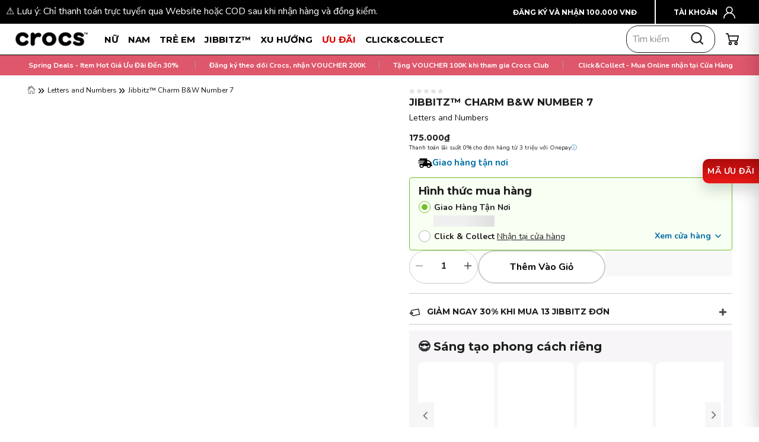

--- FILE ---
content_type: text/css
request_url: https://www.crocs.com.vn/cdn/shop/t/13/assets/product-page.css?v=116596382303470067771764132888
body_size: 2327
content:
.db{display:block}.mt-15{margin-top:15px!important}.mr-15{margin-right:15px!important}.mb-15{margin-bottom:15px!important;display:none}.ml-15{margin-left:15px!important}.smallest{font-size:.75em!important}.small-line-height{line-height:18px!important}.larger{font-size:1.125em}.bold,.text-bold{font-weight:600!important}.text-gray-dark{color:#444!important}.grid-product__content{min-width:initial;min-height:initial;background:#fff}.product-block.product-block--header,.product-has-sale .product-block--price{margin-bottom:0}.product-has-sale .product-block--price span{margin-right:7px;font-size:12px}.product-single__meta .product-block.product-block--price span{font-size:14px}.product-no-sale .product-block--price span{font-size:12px}.pbc-accordion .pbc-accordion-heading .pbc-title{font-size:18px;line-height:23px;font-weight:700;font-family:var(--typeHeaderPrimary),sans-serif}.pbc-accordion .pbc-accordion-content strong{font-size:14px;line-height:21px}.ProductGroupThumbnailImage.swatch-element.color label,.variant-input-wrap label{background-size:contain;border-radius:3px;border-color:#f2f2f2}.product-single__meta .variant-input-wrap input[type=radio]:checked+label{background:#222;color:#fff;border-color:#222;box-shadow:0 0 0 2px #222}.product-single__meta .payment-buttons .shopify-button-custom button{background:#006da4;border:2px solid #006da4;color:#fff}.product-single__meta .payment-buttons .add-to-cart{border-color:#006da4;border-width:2px;background:#fff;color:#006da4;font-size:19px;text-transform:uppercase}.product-single__meta .payment-buttons.preorder>.add-to-cart.preorder-background{border-color:#71c029;color:#71c029;background-color:#fff!important}.product-single__meta .payment-buttons.preorder .shopify-button-custom button{background:#71c029;border-color:#71c029;color:#fff}.pbc-accordion .pbc-accordion-content p,.pbc-accordion .pbc-accordion-content li{font-size:14px;line-height:21px}.product-block-custom .collapsible-content .collapsible-content__inner{padding-top:20px;border-top:1px solid #ccc}.product-block-custom .banner-block{order:0}.product-block-custom>div{order:3}.product-block-custom .description-block{order:2}.product-block-custom .description-block h2,.product-block-custom .collapsible-content__inner h2{font-family:var(--typeHeaderPrimary),var(--typeHeaderFallback)!important;font-size:14px;font-weight:600;line-height:21px;margin-top:0;margin-bottom:10px}.product-block-custom .description-block p,.product-block-custom .description-block li,.product-block-custom .collapsible-content__inner p,.product-block-custom .collapsible-content__inner li{font-family:var(--typeBasePrimary);font-size:14px;line-height:21px}.product-block-custom.mobile{display:none!important}@media (max-width: 767px){.template-product .product-single__meta .breadcrumb a{margin-top:2px;display:block}.product-block-custom.desktop{display:none!important}.product-block-custom.mobile{display:flex!important}.for-mobile-display{display:flex;flex-direction:column}.make-order-two{order:2}}.pbc-tab-widget{margin-top:30px}.product-block .product__policies{font-size:12px;font-weight:400;font-family:var(--typeBasePrimary),sans-serif}@media (max-width: 768px){.bread-crumbs-box>.breadcrumb{max-width:100%}.template-product .breadcrumb{margin-bottom:0!important}.bread-crumb-box.nav-desktop{display:none}.product-single__meta .payment-buttons .add-to-cart{font-size:14px;padding:10px 5px}#point-show-button:not(.show-buton)~#button-box .payment-buttons{position:fixed;display:flex!important;bottom:0;width:100vw;left:0;margin-bottom:0;z-index:10;height:auto}#button-box .product-block{margin-bottom:0}#point-show-button.show-buton~#button-box{position:relative}#point-show-button.show-buton~#button-box .product-block{margin-bottom:10px}}.template-product .bread-crumb-box>.breadcrumb a,.template-product .bread-crumb-box>.breadcrumb,.template-product .bread-crumb-box>.breadcrumb span:last-of-type{font-size:12px!important}.bread-crumb-box>.breadcrumb .breadcrumb__divider{line-height:16px}.template-product .bread-crumb-box>.breadcrumb a svg{width:16px;height:16px;transform:translateY(-2px)}.ProductGroupThumbnailImage.swatch-element.color .color-swatch{box-shadow:0 0 0 1px #e8e8e8;border:none}.variant-input-wrap .variant-input .variant__button-label{box-shadow:0 0 0 1px #b7b7b7}.payment-buttons{display:flex;align-items:center;height:100%}.payment-buttons>div,.payment-buttons>button{width:50%;max-width:50%}.payment-buttons .shopify-payment-button{margin:0}.ProductGroupThumbnailImage.swatch-element.color label{height:40px;background-size:80%;width:100%;margin:0}.template-product .breadcrumb{margin-bottom:15px}.template-product .breadcrumb a,.template-product .breadcrumb span{font-size:14px!important;color:#111}.payment-buttons .shopify-payment-button button{height:100%;background:#71c029;padding:13px 20px;font-size:18px;font-weight:700;text-transform:initial;font-family:var(--typeHeaderPrimary),Arial,sans-serif}.template-product{overflow:initial}@media (min-width: 768px){#product-info-group{height:fit-content}.template-product .page-content--product .page-width>.grid{display:flex}.template-product .page-content--product .grid #product-info-group{position:sticky;top:0;transition:transform .3s ease}.template-product .page-content--product .grid #product-info-group.product-single__sticky{top:80px}}#ProductGroupThumbnails{display:flex;flex-direction:column}#ProductGroupThumbnails .product-no-sale .product-block--price{display:none}#ProductGroupThumbnails .product-no-sale .product-block--price span~span{display:none}#ProductGroupThumbnails .product-has-sale{order:2}#ProductGroupThumbnails .product-has-sale.has-product+.product-no-sale.has-product-custom .product-block--price{display:block}.template-product .page-content--product .grid .product-single__sticky>div{width:100%}.product-single__meta .product-block .metafield-rich_text_field ul{list-style:initial;font-weight:400;padding-left:20px;text-rendering:initial;font-family:var(--typeBasePrimary),sans-serif}.grid-product__title{font-weight:700}.grid-product__meta{padding:10px;text-align:left}.grid-product__price{font-weight:400;font-size:14px}.product-badges{border-left:none;margin-top:50px;margin-bottom:20px}.rte .product-badges .widget-item,.product-badges .widget-item{display:flex!important;align-items:center}.widget-title-image{padding-left:0}.main-content .section-header .section-header__title{font-size:1.25em!important;line-height:1.25!important;font-family:var(--typeHeaderPrimary),Arial,sans-serif!important}.add-to-cart{text-transform:initial;font-family:var(--typeHeaderPrimary),Arial,sans-serif;font-size:18px}button.size-guide{font-size:.875em}.product-single__title{margin-bottom:10px;text-transform:uppercase}.product-details{margin-top:30px}.product-details__des ul{list-style:disc;margin:10px 0 10px 40px;font-size:14px}.fit-scale-root{margin:20px 0}.fit-scale-root .fit-scale-title{margin-bottom:10px;font-family:var(--typeHeaderPrimary),Arial,sans-serif!important}.fit-scale-scale-root{display:flex;align-items:center}.fit-scale-scale-root .fit-scale-min-text{font-size:13px;margin-right:12px;color:#444}.afterpay-paragraph{font-size:12px!important}.fit-scale-scale-root .fit-scale{flex:1 1 150%;position:relative}.fit-scale-scale-root .fit-scale .fit-scale-dots{display:flex;justify-content:space-between;align-items:center}.fit-scale-scale-root .fit-scale .fit-scale-line{height:3px;width:99%;background-color:#ccc;position:absolute;top:40%;z-index:0}.fit-scale-scale-root .fit-scale-max-text{font-size:13px;margin-left:12px;color:#444}.fit-scale-scale-root .fit-scale .fit-scale-dots .fit-scale-dot{border-radius:50%;width:10px;height:10px;z-index:1;background-color:#ccc}.fit-scale-scale-root .fit-scale .fit-scale-dots .fit-scale-dot.fit-scale-active{background-color:#444}.ajaxloaderbox{display:none;z-index:30000;position:fixed;top:50%;left:50%;height:42px;border:1px solid #999;opacity:.9;background:#fff url(https://cdn.shopify.com/s/files/1/0599/9172/0117/files/loading.gif?v=1635685683) no-repeat 8px center;margin-top:-16px;margin-left:-58px;border-bottom:3px solid #999;padding-top:11px;padding-left:47px;padding-right:15px}.stretched-link{height:100%;background:#fff;display:inline-flex;justify-content:center;align-items:center;text-decoration:underline;text-align:center;font-weight:700;padding:5px}.page-content--product .personalize .section-header .section-header__title{margin-top:0;margin-bottom:.625em;font-weight:600}.page-content--product .section-header,.personalize .grid__item{margin-bottom:0}.personalize .grid__item{padding-left:5px;margin-bottom:5px}.personalize .grid__item.stretched-wrap{padding-left:0;width:100%;text-align:center}.personalize .grid__item.stretched-wrap .stretched-link{background:transparent}.personalize .grid{margin-left:-5px}.personalize .grid-product__title{display:none}.personalize .grid-product__price{font-size:14px;display:flex;align-items:center}.personalize .grid-product__content{padding:5px;position:relative}.personalize .grid-product__info{display:flex;justify-content:space-between;align-items:center;flex-wrap:wrap}button.grid-product__quick-add{padding:0;line-height:0}button.grid-product__quick-add:after{position:absolute;top:0;right:0;bottom:0;left:0;z-index:1;content:"";box-sizing:border-box}.page-content--product .flickity-button{display:inline-flex;justify-content:center;align-items:center;background-color:#fbfbfbbf;height:55px;width:24.5px;border-radius:0}.page-content--product .flickity-next{right:0}.page-content--product .flickity-previous{left:5px}.page-content--product .flickity-button-icon{left:initial;top:initial;width:13px;height:auto}.product-single__badge{display:flex;align-items:center;margin-bottom:10px}.product-snipe-left{padding:4px 20px;font-size:14px;height:25px;display:flex;align-items:center}.product-snipe-right{height:25px;position:relative}.product-snipe-top{height:0;width:0;position:absolute;top:0;border-left:12px solid #444;border-right:12px solid transparent;border-bottom:12px solid transparent;border-top:12px solid #444}.product-snipe-bottom{height:0;width:0;position:absolute;bottom:0;border-left:12px solid #444;border-right:12px solid transparent;border-bottom:12px solid #444;border-top:12px solid transparent}.size-guide{margin-bottom:1.2em}.page-content--product .spr-icon{min-height:10px;font-size:10px!important}span.spr-badge-caption{font-size:.75rem;margin-left:5px}.page-content--product .spr-badge{display:flex;align-items:center}button.btn.swym-button.swym-add-to-wishlist.swym-inject.swym-has-fave-count.swym-iconbtnlink.swym-heart.swym-loaded:after{width:initial}.product-block .selector-wrapper label{margin-bottom:5px}@media (min-width: 768px){.product-block .variant-wrapper.js{padding-top:5px;margin-top:0;margin-bottom:5px}.template-product .product-block--header .breadcrumb{line-height:14px}}.product-block .variant-wrapper.js{padding-top:5px;border-top:1px solid #ccc}@media only screen and (max-width: 768px){.page-content--product .product-single__title{line-height:19px}.template-product .bread-crumb-box .breadcrumb a,.template-product .bread-crumb-box .breadcrumb span,.template-product .bread-crumb-box>.breadcrumb a,.template-product .bread-crumb-box>.breadcrumb,.template-product .bread-crumb-box>.breadcrumb span:last-of-type{font-size:10px!important;line-height:10px}.template-product .product-block--header .breadcrumb{line-height:10px;margin-bottom:10px!important}.template-product .bread-crumb-box>.breadcrumb a.home{display:inline-block;height:12px}.bread-crumb-box>.breadcrumb .breadcrumb__divider{line-height:10px;height:10px;display:inline-block}.template-product div#Avada-SC-button{left:auto!important;right:0}.rte .product-badge .widget-item{border:0!important;width:100%}.rte .product-badge .widget-item:after{display:none}.main-product .grid-overflow-wrapper .grid__item:first-child{margin-left:0}.variant-wrapper.js+.variant-wrapper.js{border-top:1px solid #ccc;padding-top:15px;margin-top:10px}.personalize{margin-left:-17px;margin-right:-17px}}@media (min-width: 448px) and (max-width: 767px){.ProductGroupThumbnailImage.swatch-element.color label{background-size:36%}}@media only screen and (min-width: 769px){.stretched-wrap{height:100%}.grid-product__price{margin-top:0;margin-bottom:0}.product-badges{border-left:1px solid #ccc;margin-top:0;padding-left:30px}.product-badge{margin-bottom:20px}.fit-scale-scale-root{width:225px}.variant-wrapper.js{border-top:1px solid #ccc;padding-top:15px;margin-top:10px}}#ProductGroupThumbnails .product-has-sale{display:flex;flex-direction:column}#ProductGroupThumbnails .product-has-sale .sale-tag-50{order:50}#ProductGroupThumbnails .product-has-sale .sale-tag-30{order:30}#ProductGroupThumbnails .product-has-sale .sale-tag-20{order:20}.product-snipe .swym-wishlist-button-bar{position:absolute;z-index:9;top:0;right:0;margin:0}.product-snipe button.btn.swym-button:hover{background-color:transparent!important}.product-snipe button.btn.swym-button.swym-add-to-wishlist.swym-inject.swym-has-fave-count.swym-iconbtnlink.swym-heart.swym-loaded:before{content:"";background:url(https://cdn.shopify.com/s/files/1/0599/9172/0117/files/iconmonstr-heart-thin.svg?v=1636280795);display:inline-block;background-size:cover;width:20px;height:20px}.product-snipe .swym-wishlist-cta,.product__photos .swym-fave-count{display:none!important}.preorder-background{background-color:#82c342!important}.product-review-star-container,.aio-review-ratings{width:100%!important}.product-review-star-container-tap .star-container{right:20px;left:auto;position:absolute}.make-order-two .collapsible-content__inner.collapsible-content__inner--faq.rte{padding:0 10px!important}@media (max-width: 450px){ul.egg_store_nav li a{font-size:14px!important}}.variant-wrapper fieldset,.product-thumbnails-container{row-gap:5px;display:grid;grid-template-columns:repeat(4,minmax(0px,1fr));column-gap:10px;max-width:100%}.variant-wrapper fieldset .variant-input label,.product-thumbnails-container .ProductGroupThumbnailImage{width:100%;min-width:100%;margin:0}@media (min-width: 768px){.variant-wrapper fieldset,.product-thumbnails-container{grid-template-columns:repeat(5,minmax(0px,1fr))}}@media (min-width: 1068px){.variant-wrapper fieldset,.product-thumbnails-container{grid-template-columns:repeat(6,minmax(0px,1fr))}}
/*# sourceMappingURL=/cdn/shop/t/13/assets/product-page.css.map?v=116596382303470067771764132888 */


--- FILE ---
content_type: text/css
request_url: https://cdn.shopify.com/extensions/019ac920-6120-7852-a78a-ce83a995790e/crcvn-c-c-uat-302/assets/click-and-collect-modal.css
body_size: 1624
content:
.cc_modal-error {
  font-size: 16px;
  font-weight: 500;
  color: #555555;
  line-height: 16px;
  letter-spacing: -0.05em;
  flex-direction: column;
  align-items: center;
  gap: 20px;
  margin-bottom: 40px;
  text-align: center;
}

.cc_modal-error {
  display: none !important;
}

.cc__modal-error--show .cc_modal-error {
  display: flex !important;
}

.cc__modal-error--show .cc_modal-filter,
.cc__modal-error--show .cc_modal-list,
.cc__modal-error--show .cc__modal-footer {
  display: none !important;
}

.cc__modal-error--show .cc__modal-container,
.cc__modal--loading .cc__modal-container {
  padding-bottom: 0 !important;
}

.cc__modal {
  position: fixed;
  top: 0;
  left: 0;
  right: 0;
  bottom: 0;
  z-index: 999;
  display: flex;
  justify-content: center;
  align-items: center;
  transition: 0.25s all;
}

.cc__modal:not(.cc__modal--show) {
  opacity: 0;
  pointer-events: none;
}

.cc__modal-container {
  background: #fff;
  max-width: 564px;
  width: 100%;
  border: 1px solid #cccccc;
  border-radius: 8px;
  position: relative;
  padding: 32px;
  padding-bottom: 0;
  overflow: hidden;
  position: relative;
  padding-bottom: 89px;
}

.cc__modal-overlay {
  position: absolute !important;
  inset: 0;
  background: #00000066;
  display: block !important;
  z-index: -1;
}

.cc__modal-close-top {
  background: transparent;
  border: 1px solid #e6e6e6;
  border-radius: 50%;
  width: 40px;
  height: 40px;
  padding: 0;
  padding-top: 3px;
  position: absolute;
  top: 12px;
  right: 12px;
  cursor: pointer;
}

.cc__modal-head {
  font-size: 24px;
  font-weight: 700;
  line-height: 18px;
  text-align: center;
  padding-bottom: 22px;
  border-bottom: 1px solid #cccccc;
  margin-bottom: 32px;
  color: #000;
}

.cc_modal-list {
  list-style: none;
  padding: 0;
  max-height: 50vh;
  overflow-y: auto;
  margin-bottom: 0;
  margin-right: -6px;
  padding-right: 6px;
}

.cc_modal-location {
  font-size: 14px;
  color: #9c9c9c;
  font-weight: 500;
  display: flex;
  justify-content: space-between;
  gap: 8px;
  line-height: 14px;
}

.cc_modal-badge {
  background: #70c028;
  color: #fff;
  border-radius: 4px;
  padding: 4px 12px;
}

.cc_modal-item {
  border: 1px solid #cccccc;
  border-radius: 8px;
  padding: 15px 19px;
  position: relative;
  margin-bottom: 16px;
  cursor: pointer;
  transition: 0.25s all;
}

.cc_modal-item.active,
.cc_modal-item:hover {
  border-color: #006da4;
}

.cc__modal-h3 {
  color: #006da4;
  font-size: 16px;
  font-weight: 700;
  line-height: 16px;
  margin: 10px 0 16px;
}

.cc_modal-item p {
  margin: 0;
  margin-top: 8px;
}

.cc_modal-item p.with-icon {
  padding-left: 1.5em;
  position: relative;
}

.cc_modal-item p.with-icon svg {
  width: 1em;
  height: 1em;
  position: absolute;
  left: 0;
  top: 2px;
}

.cc_modal-item a {
  font-family: Montserrat;
  font-size: 0.875em;
  font-weight: 600;
  line-height: 24px;
  color: #006da4;
  text-decoration: underline;
}

.cc__modal-checked {
  position: absolute;
  bottom: 4px;
  right: 19px;
  display: none;
}

.cc__modal.cc__modal--2025 .cc__modal-checked {
  bottom: 9px !important;
}

.cc_modal-item.active .cc__modal-checked {
  display: block;
}

.cc__modal:not(.cc__modal--loading) .cc__skeleton-loader {
  display: none;
}

.cc__modal.cc__modal--loading .cc_modal-filter,
.cc__modal.cc__modal--loading .cc_modal-list,
.cc__modal--loading .cc__modal-footer {
  display: none;
}

.cc_modal-filter {
  display: grid;
  grid-template-columns: 1fr 1fr;
  gap: 16px;
  margin-bottom: 23px;
}

.cc_modal-filter select {
  font-size: 16px;
  font-weight: 500;
  line-height: 16px;
  color: #434343;
  border: 1px solid #b2b2b2;
  border-radius: 4px;
  padding: 19px 11px;
  outline: none !important;
  box-shadow: none;
  -moz-appearance: none;
  -webkit-appearance: none;
  appearance: none;
}

.cc__modal .cc__skeleton-loader {
  height: 50vh;
}

.cc_modal-city {
  background: transparent;
  background-image: url('[data-uri]');
  background-repeat: no-repeat;
  background-position-x: 96%;
  background-position-y: 17px;
}

.cc_modal-district,
.cc_modal-district--style {
  background: transparent !important;
  background-image: url('[data-uri]') !important;
  background-repeat: no-repeat !important;
  background-position-x: 95% !important;
  background-position-y: 19px !important;
}

.cc__modal .cc__skeleton {
  background: linear-gradient(90deg, #f0f0f0 25%, #e0e0e0 50%, #f0f0f0 75%);
  background-size: 200% 100%;
  animation: shimmer 1.5s infinite;
  margin-bottom: 10px;
  color: transparent;
  display: block !important;
  height: 144px;
  border-radius: 8px;
}

.cc__skeleton--filter {
  height: 55px !important;
}

.cc__modal-footer {
  position: absolute;
  bottom: 0;
  left: 0;
  right: 0;
  display: grid;
  grid-template-columns: 1fr 1fr;
  padding: 16px 32px;
  background: white;
  gap: 16px;
  border-top: 1px solid #CCCCCC;
}

.cc__modal-footer button {
  border: 1.5px solid transparent !important;
  border-radius: 4px !important;
  background: transparent !important;
  padding: 10px 12px !important;
  font-size: 16px !important;
  font-weight: 600 !important;
  white-space: nowrap !important;
  flex: 1 1 0% !important;
  cursor: pointer !important;
  height: auto !important;
  box-shadow: none !important;
  transition: 0.25s all, text-indent 0s !important;
  outline: 0.5px solid transparent !important;
  overflow: hidden !important;
  width: 100%;
  line-height: 21px;
  font-family: var(--typeBasePrimary), var(--typeBaseFallback);
  text-transform: capitalize;
}

.cc__modal-footer button:hover {
  outline-color: #006da4 !important;
}

.cc__modal-footer button.cc__btn-secondary {
  color: #1E1E1E !important;
  border-color: #1E1E1E !important;
}

.cc__modal-footer button.cc__btn-primary {
  color: #fff !important;
  background: #006da4 !important;
}

.cc__modal-footer button.cc__btn-primary:disabled {
  border-color: #797979 !important;
  background-color: #797979 !important;
  cursor: no-drop !important;
  opacity: 0.3;
}

.cc__modal--2025 .cc_modal-badge {
  border-radius: 5px;
  background: #EAFFD6;
  color: #528317;
}

.cc__modal--2025 .cc_modal-badge.cc_modal-badge--only {
  background: #FFF5E1;
  color: #C03B49;
}

.cc__modal--2025 .cc__modal-un-checked {
  position: absolute;
  bottom: 9px;
  right: 18px;
}

.cc_modal-item.active .cc__modal-un-checked {
  display: none;
}

.cc__modal--2025 .cc__modal-footer button.cc__btn-primary {
  background: #70C028 !important;
  color: #000000 !important;
  border-radius: 50px !important;
  border: none !important;
}

.cc__modal--2025 .cc__modal-footer button.cc__btn-secondary {
  border-radius: 50px !important;
  border-color: #CCCCCC !important;
  color: #000000 !important;
}

body:has(.cc__modal--2025.cc__modal--show) {
  overflow: hidden;
}

.cc__modal.cc__modal--2025 .cc_modal-filter {
  position: relative;
  padding-bottom: 23px;
}

.cc__modal.cc__modal--2025 .cc_modal-filter:after {
  content: "";
  position: absolute;
  width: 103px;
  height: 3px;
  border-radius: 10px;
  background: #D9D9D9;
  bottom: 0;
  left: 50%;
  transform: translateX(-50%);
}

@media (max-width: 564px) {
  .cc_modal-filter {
    grid-template-columns: none;
    gap: 12px;
    margin-bottom: 16px;
  }

  .cc__modal-h3,
  .cc_modal-item p {
    font-size: 14px;
  }

  .cc_modal-location {
    align-items: center;
    flex-wrap: wrap;
  }

  .cc_modal-item {
    padding: 15px 12px;
  }

  .cc__modal-container {
    padding: 16px;
    /* margin: 17px; */
    padding-bottom: 85px;
  }

  .cc__modal.cc__modal--2025 .cc__modal-container {
    height: 100%;
    border-bottom-left-radius: 0;
    border-bottom-right-radius: 0;
  }

  .cc__modal-head {
    font-size: 22px;
    padding-bottom: 17px;
    margin-bottom: 17px;
  }

  .cc__modal-footer {
    padding: 16px 17px;
    gap: 8px;
  }

  .cc__modal-footer button {
    font-size: 14px !important;
    padding: 12px 12px !important;
  }

  .cc__modal-close-top {
    width: 30px;
    height: 30px;
  }

  .cc_modal-filter select {
    padding: 12px;
  }

  .cc_modal-city {
    background-position-y: 10px;
  }

  .cc_modal-district,
  .cc_modal-district--style {
    background-position-y: 12px !important;
  }

  .cc_modal-list {
    max-height: 34vh;
  }

  .cc__modal.cc__modal--2025 .cc_modal-list {
    max-height: calc(100% - 160px) !important;
  }

  .cc_modal-badge {
    padding: 4px;
  }

  .cc__modal.cc__modal--2025.cc__modal--show {
    padding-top: 100px;
  }
}


@media(min-width: 768px) {
  .cc__modal-footer button {
    padding: 16px 25px !important;
  }
}

@keyframes shimmer {
  0% {
    background-position: -200% 0;
  }

  100% {
    background-position: 200% 0;
  }
}

.cc__oos {
  border-radius: 8px;
  opacity: 1;
  background: #FFDEDE;
  font-weight: 500;
  font-size: 13.13px;
  line-height: 21px;
  display: flex;
  justify-content: center;
  align-items: center;
  gap: 10px;
  margin-top: -8px;
  margin-bottom: -8px;
  width: 100%;
  color: #232323;
  padding: 6px 12px;
}

.cc__sticky-cta .cc__oos {
  margin: 0 !important;
  position: absolute !important;
  border-radius: 0 !important;
  bottom: calc(100% + 1px) !important;
}

#click-and-collect-cart-update .cc__oos {
  width: auto;
  display: inline-flex;
  max-width: 800px;
  justify-content: flex-start;
}

--- FILE ---
content_type: text/css
request_url: https://www.crocs.com.vn/cdn/shop/t/13/assets/popular-collections.css?v=133416898490575714911753064665
body_size: -263
content:
.tile-wrap{max-width:480px;display:grid;gap:10px;grid-template-columns:1fr 1fr 1fr;margin:0}.mm-list .tile{max-width:182px;border-radius:8px;overflow:hidden}.featured-giftguide-megamenu img{width:300px;max-width:100%}.mm-list .text-box{position:absolute;bottom:0;background-color:#fffc;padding:0 8px;width:100%;text-align:center}.mm-list .text-box p{color:#000;font-size:12px;line-height:16px;font-weight:400;letter-spacing:.1px;white-space:nowrap;overflow:hidden;mask-image:linear-gradient(to right,#000 90%,#0000);-webkit-mask-image:linear-gradient(to right,rgba(0,0,0,1) 90%,rgba(0,0,0,0));margin-bottom:0}.mega-menu-slot-links .mm-list a:hover{text-decoration:underline}.mm-list .tile:hover,.mm-list .tile:focus-within{box-shadow:0 3px 10px #34364933}@media only screen and (max-width: 749px){.mobile-nav__item .popular_collections{padding:5px 20px}}@media only screen and (min-width: 750px){.mm-list .text-box p{margin-bottom:5px}}
/*# sourceMappingURL=/cdn/shop/t/13/assets/popular-collections.css.map?v=133416898490575714911753064665 */


--- FILE ---
content_type: text/css
request_url: https://cdn.shopify.com/extensions/019ac920-6120-7852-a78a-ce83a995790e/crcvn-c-c-uat-302/assets/click-and-collect.css
body_size: 1529
content:
click-and-collect {
  display: flex;
  flex-direction: column;
  gap: 32px;
  margin-bottom: 16px;
}

click-and-collect.cc--2025 {
  gap: 20px;
}

click-and-collect .w-nowrap {
  white-space: nowrap;
}

/* click-and-collect:not(.available) .cc__box,
click-and-collect:not(.available) .cc__quantity,
click-and-collect:not(.available) .shopify-payment-button {
  display: none !important;
} */

.add-to-cart[disabled]+.shopify-payment-button,
.add-to-cart[disabled]+.cc-payment-button {
  display: block !important;
}

click-and-collect .cc__box {
  background: #f8fff3;
  border: 1px solid #70c028;
  border-radius: 4px;
  padding: 10px 15px;
  display: flex;
  flex-direction: column;
}

click-and-collect.cc--2025 .cc__box {
  gap: 10px !important;
  margin-top: 15px !important;
}

click-and-collect .cc__title {
  font-size: 18px;
  font-weight: 700;
  line-height: 24px;
  margin: 0;
}

click-and-collect .cc__label {
  font-size: 14px;
  font-weight: 700;
  line-height: 20px;
  cursor: pointer;
  white-space: nowrap;
  display: inline-block;
}

click-and-collect.cc--2025 .cc__label {
  margin: 0 !important;
}

click-and-collect .cc__tooltip {
  font-weight: 400;
  display: inline-block;
  text-transform: none;
  font-size: 14px;
  line-height: 20px;
}

click-and-collect .cc__tooltip a {
  text-decoration: underline;
  font-weight: inherit !important;
}

click-and-collect .cc__tooltip-content {
  position: relative;
  cursor: pointer;
  white-space: normal;
  vertical-align: sub;
}

click-and-collect.cc--2025 .cc__tooltip-content {
  text-decoration: underline !important;
}

click-and-collect .cc__tooltip-absolute {
  position: absolute;
  left: 0;
  bottom: calc(100% + 5px);
  min-width: 200px;
  width: 100%;
  font-size: 12px;
  border-radius: 4px;
  background: #5283af;
  color: #fff;
  padding: 8px 12px;
  z-index: 3;
  opacity: 0;
  pointer-events: none;
  transition: 0.25s all, 0s left;
  transform: translateY(5px);
  font-weight: 400;
  text-align: center;
}

click-and-collect .cc__tooltip-content:hover .cc__tooltip-absolute {
  opacity: 1;
  pointer-events: all;
  transform: translateY(0);
}

click-and-collect .cc__select-store {
  color: #006da4;
  font-size: 14px;
  font-weight: 700;
  background: transparent;
  border: none;
  white-space: nowrap;
  cursor: pointer;
  margin-bottom: 5px;
  overflow: hidden;
  text-overflow: ellipsis;
  padding: 0 6px;
  padding-right: 20px;
  position: relative;
  margin-left: 19px;
}

click-and-collect.cc--2025 .cc__select-store {
  margin-bottom: 0 !important;
}

click-and-collect .cc__select-store>svg {
  position: absolute;
  right: 0;
  top: 3px;
}

click-and-collect *:not(.cc__btn-secondary):not(shopify-buy-it-now-button):not(shopify-accelerated-checkout):not(.cc__submit-group)[disabled],
click-and-collect [type='radio']:disabled+label {
  opacity: 0.3;
  cursor: no-drop;
  transition: 0.25s all;
  pointer-events: none;
}

.cc__btn-secondary[disabled],
shopify-buy-it-now-button[disabled],
.cc__sticky-btn-secondary[disabled],
.cc__sticky-btn-primary[disabled],
click-and-collect.cc--2025:has(.cc__online-quantity-loading--show) .cc__btn-secondary,
click-and-collect.cc--2025:has(.cc__online-quantity-loading--show) shopify-buy-it-now-button,
click-and-collect.cc--2025:has(.cc__online-quantity-loading--show) .shopify-payment-button,
click-and-collect.cc--2025:has(.cc__online-quantity-loading--show) .cc__sticky-btn-secondary,
click-and-collect.cc--2025:has(.cc__online-quantity-loading--show) .cc__sticky-btn-primary,
click-and-collect.cc--2025:has(shopify-buy-it-now-button[disabled]) .shopify-payment-button {
  cursor: no-drop;
  transition: 0.25s all;
  pointer-events: none;
}


.cc__btn-secondary[disabled],
.cc__sticky-btn-secondary[disabled] {
  border-color: #797979 !important;
  color: #797979 !important;
}

shopify-buy-it-now-button[disabled] button.shopify-payment-button__button.shopify-payment-button__button--unbranded,
.cc__sticky-btn-primary[disabled] {
  border-color: #797979 !important;
  background-color: #797979 !important;
}

click-and-collect .cc__quantity-available {
  font-size: 14px;
  line-height: 20px;
  color: #e7a21e;
  margin-left: 25px;
  font-weight: 400;
  font-family: var(--typeBasePrimary), var(--typeBaseFallback);
}

click-and-collect .cc__submit-buttons {
  flex: 1;
  display: grid;
  gap: inherit;
  grid-template-columns: 1fr 1fr;
}

click-and-collect .cc__quantity-available strong {
  font-weight: 600;
  /* font-size: 1.125em; */
}

click-and-collect .cc__box .cc__error {
  margin-left: 25px;
}

click-and-collect .cc__input-group {
  display: flex;
  align-items: center;
  justify-content: space-between;
  flex-wrap: wrap;
}

click-and-collect [type='radio']:checked+label .checked {
  display: inline !important;
}

click-and-collect [type='radio']+label .checked {
  display: none;
}

click-and-collect [type='radio']:checked+label .unchecked {
  display: none !important;
}

click-and-collect [type='radio'] {
  display: none;
}

click-and-collect .cc__label .unchecked,
click-and-collect .cc__label .checked {
  transform: translateY(5px);
  margin-right: 2px;
}

click-and-collect .cc__quantity {
  border: 1px solid #cccccc;
  border-radius: 3px;
  display: inline-flex;
  white-space: nowrap;
  justify-content: space-between;
  flex: 0;
}

click-and-collect .cc__quantity button {
  background: transparent;
  border: none;
  padding: 16px 8px 14px;
  cursor: pointer;
}

click-and-collect .cc__quantity.cc__quantity--has-min .cc__quantity-decrease path,
click-and-collect .cc__quantity.cc__quantity--has-max .cc__quantity-increase path {
  stroke: #9c9c9c;
}

click-and-collect .cc__quantity.cc__quantity--has-min .cc__quantity-decrease,
click-and-collect .cc__quantity.cc__quantity--has-max .cc__quantity-increase {
  cursor: no-drop;
  pointer-events: none;
}

click-and-collect .cc__quantity [type='text'] {
  width: 50px;
  padding: 0;
  border: none;
  font-size: 16px;
  font-weight: 600;
  line-height: 24px;
  color: #1e1e1e;
  outline: none !important;
  box-shadow: none !important;
  text-align: center;
  transform: translateY(-2px);
}

click-and-collect .cc__submit-group {
  display: flex;
  flex-wrap: wrap;
  gap: 8px;
}

click-and-collect .cc__btn-secondary,
click-and-collect .cc__btn-primary,
click-and-collect button.shopify-payment-button__button.shopify-payment-button__button--unbranded {
  border: 1.5px solid transparent !important;
  border-radius: 4px !important;
  background: transparent !important;
  padding: 16px 25px !important;
  font-size: 16px !important;
  font-weight: 700 !important;
  white-space: nowrap !important;
  flex: 1 1 0% !important;
  cursor: pointer !important;
  height: auto !important;
  box-shadow: none !important;
  transition: 0.25s all, text-indent 0s !important;
  outline: 0.5px solid transparent !important;
  overflow: hidden !important;
  width: 100%;
  line-height: 21px;
  font-family: var(--typeBasePrimary), var(--typeBaseFallback);
}

click-and-collect .cc__btn-secondary {
  border-color: #006da4 !important;
  color: #006da4 !important;
}

click-and-collect .cc__btn-primary,
click-and-collect button.shopify-payment-button__button.shopify-payment-button__button--unbranded {
  color: #fff !important;
  background: #006da4 !important;
}

click-and-collect .cc__btn-secondary:hover,
click-and-collect .cc__btn-primary:hover,
click-and-collect button.shopify-payment-button__button.shopify-payment-button__button--unbranded:hover,
.cc__sticky-btn-secondary:hover,
.cc__sticky-btn-primary:hover,
.cc__sticky-btn-select_store:hover {
  outline-color: #006da4 !important;
}

click-and-collect button.shopify-payment-button__button.shopify-payment-button__button--unbranded::after,
click-and-collect button.shopify-payment-button__button.shopify-payment-button__button--unbranded::before {
  content: none !important;
}

click-and-collect .shopify-payment-button,
click-and-collect .cc-payment-button {
  margin: 0 !important;
  flex: 1 1 0% !important;
}

click-and-collect .btn--loading:before {
  border-color: #006da4;
  border-top-color: transparent;
}

click-and-collect .cc__error {
  font-size: 14px;
  font-weight: 400;
  line-height: 20px;
  color: #da3333;
  font-weight: 400;
  font-family: var(--typeBasePrimary), var(--typeBaseFallback);
}

.cc__online-quantity-soldout {
  color: #da3333 !important;
}

.cc__error:not(.cc__error--show) {
  display: none !important;
}

click-and-collect .cc__delivery_method:not(.active) .cc__quantity-available:not(.cc__online-quantity-soldout) {
  display: none;
}

#button-box:not(.no-cc) {
  display: none !important;
}

.cc__online-quantity-loading--show {
  color: transparent !important;
  background: linear-gradient(90deg, #f0f0f0 25%, #e0e0e0 50%, #f0f0f0 75%);
  background-size: 200% 100%;
  animation: shimmer 1.5s infinite;
  margin-bottom: 10px;
}

.cc__online-quantity-loading--show * {
  visibility: hidden !important;
}

.cc__sticky-cta {
  position: fixed;
  bottom: 0;
  left: 0;
  right: 0;
  background: white;
  padding: 12px;
  display: grid;
  grid-template-columns: 1fr 1fr;
  gap: 8px;
  border-top: 1px solid #CCCCCC;
  z-index: 27;
  transition: 0.25s all;
  transform: translateY(200%);
}

.cc__sticky-cta:not(.cc__sticky-cta--show) {
  visibility: hidden;
  pointer-events: none;
}

.cc__sticky-cta--show {
  transform: translateY(0);
}

.cc__sticky-btn-secondary,
.cc__sticky-btn-primary,
.cc__sticky-btn-select_store {
  padding: 11px 12px;
  border-radius: 4px;
  border: 1.5px solid transparent;
  font-family: Montserrat;
  font-size: 14px;
  font-weight: 700;
  line-height: 18px;
  transition: 0.25s all, text-indent 0s !important;
  outline: 0.5px solid transparent !important;
}

.cc__sticky-btn-secondary {
  color: #006DA4;
  border-color: #006DA4;
}

.cc__sticky-btn-primary,
.cc__sticky-btn-select_store {
  color: #fff;
  background: #006DA4;
}

.cc__sticky-btn-select_store {
  grid-column: 1/3;
}

.select_store-button:not(.select_store-button--active) {
  display: none !important;
}

.select_store-button--active~* {
  display: none !important;
}

@keyframes shimmer {
  0% {
    background-position: -200% 0;
  }

  100% {
    background-position: 200% 0;
  }
}

.sales-points {
  font-family: Nunito;
  font-weight: 700;
  font-size: 15px;
  line-height: 19px;
}

.cc__sales-point,
#point-show-button .sales-points {
  color: #006DA4;
  font-family: Nunito;
  font-weight: 700;
  font-size: 15px;
  line-height: 19px;
  display: flex;
  align-items: center;
  gap: 0.5rem;
  padding: 0;
}

.product-block--sales-point:not(#point-show-button),
.product-block--sales-point:not(#point-show-button) .sales-points {
  margin-bottom: 0 !important;
}

click-and-collect.cc--2025:has(.cc__box) .cc__sales-point {
  margin-bottom: -20px;
}

click-and-collect.cc--2025 {
  font-family: 'Nunito';
}

click-and-collect.cc--2025 .cc__tooltip-content {
  vertical-align: unset;
}

click-and-collect.cc--2025 .cc__tooltip-absolute {
  text-align: justify;
  bottom: calc(100% + 14px);
  background: #2E2E2E;
  border: 1px solid #606060;
  box-shadow: 0px 6px 12px 0px #00000033;
}

click-and-collect.cc--2025 .cc__tooltip-absolute:after {
  content: "";
  border-left: 9px solid transparent;
  border-right: 9px solid transparent;
  border-top: 9px solid #2E2E2E;
  position: absolute;
  top: 100%;
  left: 16px;
}

click-and-collect.cc--2025 .cc__quantity {
  border-radius: 50px !important;
}

click-and-collect.cc--2025 .cc__btn-secondary,
click-and-collect.cc--2025 .cc__btn-primary,
click-and-collect.cc--2025 button.shopify-payment-button__button.shopify-payment-button__button--unbranded {
  border-radius: 50px !important;
}

click-and-collect.cc--2025 .cc__btn-primary,
click-and-collect.cc--2025 button.shopify-payment-button__button.shopify-payment-button__button--unbranded {
  background: #70C028 !important;
  color: #000000 !important;
  border: none !important;
}

click-and-collect.cc--2025 .cc__btn-secondary {
  border-color: #CCCCCC !important;
  color: #000000 !important;
}

click-and-collect.cc--2025 .cc__sticky-btn-primary,
click-and-collect.cc--2025 .cc__sticky-btn-select_store {
  background: #70C028 !important;
  color: #000000 !important;
  border-radius: 50px !important;
  border: none !important;

}

click-and-collect.cc--2025 .cc__sticky-btn-secondary {
  border-radius: 50px !important;
  border-color: #CCCCCC !important;
  color: #000000 !important;
}

click-and-collect.cc--2025 .cc__loading {
  position: relative;
}

click-and-collect.cc--2025 .cc__loading span {
  opacity: 0;
}

click-and-collect.cc--2025 .cc__loading:after,
click-and-collect.cc--2025 button.shopify-payment-button__button.shopify-payment-button__button--unbranded.cc__loading:before {
  content: "" !important;
  width: 22px;
  height: 22px;
  border: 2px solid #CCCCCC;
  border-bottom-color: #006da4;
  border-radius: 50%;
  display: inline-block;
  box-sizing: border-box;
  animation: rotation 1s linear infinite;
  position: absolute;
  left: 50%;
  top: 50%;
  transform: translate(-50%, -50%);
}

click-and-collect.cc--2025 button.shopify-payment-button__button.shopify-payment-button__button--unbranded.cc__loading:before {
  font-size: 0 !important;
}

@keyframes rotation {
  0% {
    transform: translate(-50%, -50%) rotate(0deg);
  }

  100% {
    transform: translate(-50%, -50%) rotate(360deg);
  }
}

@media(min-width: 768px) {
  .cc__sticky-cta {
    display: none !important;
  }

  .cc__sales-point {
    padding: 0 15px;
  }
}

@media(max-width: 767px) {
  click-and-collect.cc--2025 {
    gap: 15px;
  }
}

--- FILE ---
content_type: text/javascript
request_url: https://www.crocs.com.vn/cdn/shop/t/13/assets/bss-customize.js?v=111972896744124684511768877356
body_size: 925
content:
window.XD=window.XD||{},window.XD.productCache={},window.XD.inventoryCache={},window.XD.addOns=async function(data){let response={status:void 0,data:void 0},deliveryMethod=data.get("properties[DeliveryMethod]"),giftVariantIds=data.get("properties[_bundle_list]"),giftIdsArray=giftVariantIds?giftVariantIds.split(",").map(id=>id.trim()):[];if(deliveryMethod!="Pickup In Store"&&giftIdsArray[0]){const variantId=giftIdsArray[0],qty=data.get("quantity")??1;let giftWrapId="#"+Math.floor(1e3+Math.random()*9e3);data.set("properties[_bundle_id]",giftWrapId),await fetch("/cart/add.js",{method:"POST",headers:{"Content-Type":"application/json"},body:JSON.stringify({id:variantId,quantity:qty,properties:{_bundle_id:giftWrapId}})}).then(res=>res.json()).then(res=>{res.status===422?(response.status=!1,response.data=res):(response.status=!0,response.data=giftWrapId)}).catch(err=>{response.status=!1,response.data=err})}return response},window.XD.updateAddOns=async function(currentVariant,giftId,bundle_title_properties){try{await new Promise(resolve=>setTimeout(resolve,2500));const cart=await(await fetch(`/cart.js?t=${Date.now()}`)).json(),parentItem=cart.items.find(item=>item.properties?._bundle_id==giftId&&item.properties?._bundle_list),giftItems=cart.items.filter(item=>item.properties?._bundle_id===giftId&&!item.properties?._bundle_list);let isUpdateParent;parentItem?isUpdateParent=parentItem.id==currentVariant||parentItem.key==currentVariant:isUpdateParent=!0;const parentQty=parentItem?.quantity??0;if(isUpdateParent){if(!giftItems.length)return;const updates={};giftItems.forEach(gift=>{gift.quantity!==parentQty&&(updates[gift.key]=parentQty)}),Object.keys(updates).length&&await fetch("/cart/update.js",{method:"POST",headers:{"Content-Type":"application/json"},body:JSON.stringify({updates})})}else{if(!parentItem?.properties)return;const newProperties={...parentItem.properties};bundle_title_properties&&delete newProperties[bundle_title_properties],delete newProperties._bundle_list,delete newProperties._bundle_id,await fetch("/cart/change.js",{method:"POST",headers:{"Content-Type":"application/json"},body:JSON.stringify({id:parentItem.key,quantity:parentItem.quantity,properties:newProperties})})}}catch(e){console.error("updateAddOns error",e)}},window.XD.getVariantQuantity=function(currentCart,variantId){return currentCart?.items?currentCart?.items.filter(item=>item.variant_id==variantId).reduce((sum,item)=>sum+item.quantity,0):0},window.XD.fetchInventorySingle=async function(variantId){if(window.XD.inventoryCache?.[variantId])return window.XD.inventoryCache[variantId];const data=await(await fetch("/apps/click-and-collect-c4de2/storefront/inventory",{method:"POST",headers:{"Content-Type":"application/json","x-shop-domain":Shopify.shop},body:JSON.stringify({productVariantId:variantId})})).json();return window.XD.inventoryCache[variantId]=data?.data?.inventoryLevels??[],window.XD.inventoryCache[variantId]},window.XD.getVariantQuantityAvailable=async function(variantId,locationId=64066584731){const inventory=await window.XD.fetchInventorySingle(variantId);return inventory&&inventory.find(item=>item.locationId==locationId)?.locationQuantity||0},window.XD.updateCartNoteFromBundles=async function(){const atcCart=document.querySelector(".cart__checkout-wrapper"),btnCheckout=document.querySelectorAll(".cart__checkout");atcCart&&atcCart.classList.add("loading-spinner"),btnCheckout.length&&btnCheckout.forEach(btn=>btn.disabled=!0);try{const cart=await(await fetch("/cart.js")).json();if(!cart?.items?.length)return;const bundles={};cart.items.forEach(item=>{const bundleId=item.properties?._bundle_id;bundleId&&(bundles[bundleId]||(bundles[bundleId]={parent:null,child:[]}),item.properties?._bundle_list?bundles[bundleId].parent=item:bundles[bundleId].child.push(item))});const notes=[];for(const bundle of Object.values(bundles)){if(!bundle.parent||!bundle.child.length)continue;const parentText=`${await getBarcode(bundle.parent)||bundle.parent.product_title}`,giftboxTexts=[];for(const giftbox of bundle.child){const barcode=await getBarcode(giftbox);giftboxTexts.push(`${barcode||giftbox.product_title}`)}notes.push(`H\u1ED9p qu\xE0 Crocs: ${giftboxTexts.join(", ")} cho s\u1EA3n ph\u1EA9m: ${parentText}.`)}const cartNote=notes.length?notes.join(`
`):"";await fetch("/cart/update.js",{method:"POST",headers:{"Content-Type":"application/json"},body:JSON.stringify({note:cartNote})}),atcCart&&atcCart.classList.remove("loading-spinner"),btnCheckout.length&&btnCheckout.forEach(btn=>btn.disabled=!1)}catch(err){console.error("updateCartNoteFromBundles error:",err),atcCart&&atcCart.classList.remove("loading-spinner"),btnCheckout.length&&btnCheckout.forEach(btn=>btn.disabled=!1)}async function getBarcode(item){if(!item.handle||!item.variant_id)return null;if(!window.XD.productCache[item.handle]){const product2=await(await fetch(`/products/${item.handle}.json`)).json();window.XD.productCache[item.handle]=product2?.product??{}}return window.XD.productCache[item.handle]?.variants.find(v=>v.id===item.variant_id)?.barcode||null}};
//# sourceMappingURL=/cdn/shop/t/13/assets/bss-customize.js.map?v=111972896744124684511768877356


--- FILE ---
content_type: text/javascript
request_url: https://cdn.shopify.com/extensions/019ac920-6120-7852-a78a-ce83a995790e/crcvn-c-c-uat-302/assets/click-and-collect.js
body_size: 5632
content:
class ClickAndCollect extends HTMLElement {
  constructor() {
    super();
    this.selectedLocator = null;
    this.modal = 'click-and-collect-modal';
    this.inputGroup = {
      selector: '[name="delivery_method"]',
      selectStore: '.cc__select-store',
      deliveryMethod: '.cc__delivery_method',
      pickupInstore: '#pickup_in_store',
      homeDelivery: '#home_delivery',
      quantityAvailablePickupStore: '.cc__quantity-available--pickup-store',
      homeDeliveryValue: 'Home Delivery',
      pickupInstoreValue: 'Pickup In Store',
      error: {
        pleaseSelectStore: '.cc__error-please_select_store',
      },
    };
    this.quantity = {
      element: '.cc__quantity',
      decrease: '.cc__quantity-decrease',
      increase: '.cc__quantity-increase',
      input: '.cc__quantity-input',
      submitGroup: '.cc__submit-group',
    };
    this.hiddenFields = {
      id: '[name="id"]',
      deliveryMethod: '#deliveryMethod',
      locationName: '#locationName',
      locationID: '#locationID',
      quantityAvailable: '[name="properties[_QuantityAvailable]"]',
      quantityRuleMin: '[name="quantity_rule_min"]',
      quantityRuleMax: '[name="quantity_rule_max"]',
      inventoryQuantity: '[name="inventory_quantity"]',
      hasClickAndCollect: '[name="hasClickAndCollect"]',
    };
    this.onlineDelivery = {
      api: '/apps/click-and-collect-c4de2/storefront/online-delivery',
      cache: {},
      lastProductVariantId: null,
      onlineQuantityLoading: '[online_quantity_loading]',
      onlineQuantitySoldout: '[online_quantity_soldout]',
    };
    this.tooltip = {
      element: '.cc__tooltip-absolute',
    }
    this.ctaBtn = '.cc__cta-btn:not(.disabled)';
    this.stock = new Proxy({}, {
      set: (target, key, value) => {
        target[key] = value;

        // Temporarily disabled cookie cache - expire immediately
        const cname = key, cvalue = value, exminutes = -1;
        const d = new Date();
        d.setTime(d.getTime() + (exminutes * 60 * 1000));
        let expires = "expires=" + d.toUTCString();
        document.cookie = cname + "=" + cvalue + ";" + expires + ";path=/";

        this.onStockChange(key, value);

        return true
      },
      get: (target, key) => {
        let name = key + "=";
        let decodedCookie = decodeURIComponent(document.cookie);
        let ca = decodedCookie.split(';');
        for (let i = 0; i < ca.length; i++) {
          let c = ca[i];
          while (c.charAt(0) == ' ') {
            c = c.substring(1);
          }
          if (c.indexOf(name) == 0) {
            const result = c.substring(name.length, c.length);
            if (result === 'true') return true;
            if (result === 'false') return false;
            return result;
          }
        }

        return target[key]
      }
    })
  }

  pdpValidate() {
    const elements = [document.querySelector('.cc--2025 #add_to_cart'), document.querySelector('.cc--2025 shopify-buy-it-now-button button')].filter(el => el && el instanceof HTMLElement);
    for (const element of elements) {
      element.addEventListener('click', async (e) => {
        if (element.classList.contains('cc__success')) {
          element.classList.remove('cc__success');
          return;
        }

        e.preventDefault();
        e.stopPropagation();

        if (element.classList.contains('cc__loading')) { return; }
        element.classList.add('cc__loading');

        const productVariantId = getCCProductVariantId();
        const [cart, response] = await Promise.all([
          fetch('/cart.json').then(res => res.json()),
          this.$modal.fetchData(
            '/apps/click-and-collect-c4de2/storefront/inventory',
            'POST',
            { productVariantId: productVariantId },
          )
        ]);

        // set quantity available
        const $hiddenDeliveryMethod = this.querySelector(this.hiddenFields.deliveryMethod,);
        const $inventoryQuantity = this.querySelector(this.hiddenFields.inventoryQuantity,);
        const $hiddenLocationID = this.querySelector(this.hiddenFields.locationID);
        const $quantityAvailable = this.querySelector(this.hiddenFields.quantityAvailable,);
        const location = response.data.inventoryLevels.find(({ locationId }) => locationId === $hiddenLocationID.value) || response.data.inventoryLevels.find(({ storeLocator }) => storeLocator.isHasCC !== true);
        if ($hiddenDeliveryMethod.value === this.inputGroup.homeDeliveryValue) {
          $inventoryQuantity.value = location?.locationQuantity;
          $quantityAvailable.value = $inventoryQuantity.value;
        } else {
          this.selectedLocator = location;
          $quantityAvailable.value = this.selectedLocator?.locationQuantity ?? 0;
        }

        if ($quantityAvailable.value === '0') {
          if (document.querySelectorAll('.cc__oos').length) {
            // remove all
            document.querySelectorAll('.cc__oos').forEach(el => el.remove());
            await new Promise(resolve => setTimeout(resolve, 1000));
          }
          const div = document.createElement('div');
          div.classList.add('cc__oos');
          div.innerHTML = `<svg width="24" height="24" viewBox="0 0 24 24" fill="none" xmlns="http://www.w3.org/2000/svg" style=" width: 20px; height: 20px; " > <path d="M12 17C12.2833 17 12.521 16.904 12.713 16.712C12.905 16.52 13.0007 16.2827 13 16C12.9993 15.7173 12.9033 15.48 12.712 15.288C12.5207 15.096 12.2833 15 12 15C11.7167 15 11.4793 15.096 11.288 15.288C11.0967 15.48 11.0007 15.7173 11 16C10.9993 16.2827 11.0953 16.5203 11.288 16.713C11.4807 16.9057 11.718 17.0013 12 17ZM12 13C12.2833 13 12.521 12.904 12.713 12.712C12.905 12.52 13.0007 12.2827 13 12V8C13 7.71667 12.904 7.47933 12.712 7.288C12.52 7.09667 12.2827 7.00067 12 7C11.7173 6.99933 11.48 7.09533 11.288 7.288C11.096 7.48067 11 7.718 11 8V12C11 12.2833 11.096 12.521 11.288 12.713C11.48 12.905 11.7173 13.0007 12 13ZM12 22C10.6167 22 9.31667 21.7373 8.1 21.212C6.88334 20.6867 5.825 19.9743 4.925 19.075C4.025 18.1757 3.31267 17.1173 2.788 15.9C2.26333 14.6827 2.00067 13.3827 2 12C1.99933 10.6173 2.262 9.31733 2.788 8.1C3.314 6.88267 4.02633 5.82433 4.925 4.925C5.82367 4.02567 6.882 3.31333 8.1 2.788C9.318 2.26267 10.618 2 12 2C13.382 2 14.682 2.26267 15.9 2.788C17.118 3.31333 18.1763 4.02567 19.075 4.925C19.9737 5.82433 20.6863 6.88267 21.213 8.1C21.7397 9.31733 22.002 10.6173 22 12C21.998 13.3827 21.7353 14.6827 21.212 15.9C20.6887 17.1173 19.9763 18.1757 19.075 19.075C18.1737 19.9743 17.1153 20.687 15.9 21.213C14.6847 21.739 13.3847 22.0013 12 22ZM12 20C14.2333 20 16.125 19.225 17.675 17.675C19.225 16.125 20 14.2333 20 12C20 9.76667 19.225 7.875 17.675 6.325C16.125 4.775 14.2333 4 12 4C9.76667 4 7.875 4.775 6.325 6.325C4.775 7.875 4 9.76667 4 12C4 14.2333 4.775 16.125 6.325 17.675C7.875 19.225 9.76667 20 12 20Z" fill="black"></path> </svg> Sản phẩm này tạm hết hàng`
          const temp1 = document.querySelector('.cc__box');
          temp1.parentElement.insertBefore(div, temp1.nextSibling)
          const temp2 = document.querySelector('.cc__sticky-cta');
          temp2.prepend(div.cloneNode(true));
          setTimeout(() => {
            window.location.reload();
          }, 1000);
          element.classList.remove('cc__loading');
          return
        }

        // merge cart items with the same variant
        const cartItems = cart.items.map(item => {
          if (item.variant_id === productVariantId && item.properties && item.properties['DeliveryMethod'] === $hiddenDeliveryMethod.value && item.properties['LocationID'] === $hiddenLocationID.value) {
            document.querySelector('[name="quantity"]').value = item.quantity + Number(document.querySelector('[name="quantity"]').value || 0);

            return { key: item.key, }
          }
          return null
        })
        // remove duplicate items
        const updates = cartItems.filter(item => item).reduce((acc, item) => {
          acc[item.key] = 0;
          return acc;
        }, {});
        if (Object.keys(updates).length) {
          await fetch(window.Shopify.routes.root + 'cart/update.js', {
            method: 'POST',
            headers: {
              'Content-Type': 'application/json'
            },
            body: JSON.stringify({ updates })
          })
        }

        element.classList.remove('cc__loading');
        element.classList.add('cc__success');
        element.click();
      }, false);
    }
  }

  onStockChange(key, value) {
    const productVariantId = getCCProductVariantId();

    window.is_available_selected_variant = !(this.stock[`${productVariantId}_offline`] === false && this.stock[`${productVariantId}_online`] === false);
    document.querySelectorAll('[product-variant*="selected_or_first_available_variant.available"]').forEach(el => {
      const [attr, evalFn] = el.getAttribute('product-variant').split(',');
      const selected_or_first_available_variant = { available: window.is_available_selected_variant };
      const value = eval(evalFn);
      if (attr === 'innerHTML') {
        el.innerHTML = value;
      } else if (attr === 'disabled') {
        el.disabled = value;
      } else {
        el.setAttribute(attr, value);
      }
      el.dispatchEvent(new Event('change'));
    });

    const $onlineQuantitySoldout = this.querySelector(
      this.onlineDelivery.onlineQuantitySoldout,
    );
    const $pickupInstore = this.querySelector(this.inputGroup.pickupInstore);
    const $selectStoreListBtn = this.querySelectorAll('.select_store-button');
    const $errorPleaseSelectStore = this.querySelector(
      this.inputGroup.error.pleaseSelectStore,
    );
    const $offlineQuantitySoldout = this.querySelector('[offline_quantity_soldout]');

    if (key === `${productVariantId}_online`) {
      // reset state online
      if ($onlineQuantitySoldout.dataset.backupValue) {
        $onlineQuantitySoldout.innerHTML =
          $onlineQuantitySoldout.dataset.backupValue;
        $onlineQuantitySoldout.classList.remove('cc__online-quantity-soldout');
        $selectStoreListBtn.forEach($btn => $btn.classList.remove('select_store-button--active'));
      }
      // new state online
      if (value === false) {
        $onlineQuantitySoldout.dataset.backupValue =
          $onlineQuantitySoldout.innerHTML;
        $onlineQuantitySoldout.innerHTML = $onlineQuantitySoldout.getAttribute(
          'online_quantity_soldout',
        );
        $onlineQuantitySoldout.classList.add('cc__online-quantity-soldout');

        if (this.stock[`${productVariantId}_offline`] !== false) {
          $selectStoreListBtn.forEach($btn => $btn.classList.add('select_store-button--active'));
          $pickupInstore.checked = true;
          $pickupInstore.dispatchEvent(new Event('change'));
          this.$modal.hide();
          $errorPleaseSelectStore.classList.remove('cc__error--show');
        }
      }
    }
    if (key === `${productVariantId}_offline`) {
      // reset state offline
      if ($offlineQuantitySoldout.dataset.backupValue) {
        $offlineQuantitySoldout.innerHTML =
          $offlineQuantitySoldout.dataset.backupValue;
        $offlineQuantitySoldout.classList.remove('cc__online-quantity-soldout');
      }
      this.querySelector('.cc__delivery_method--pickup-store .cc__input-group').removeAttribute('disabled');
      // new state offline
      if (value === false) {
        this.querySelector('.cc__delivery_method--pickup-store .cc__input-group').setAttribute('disabled', 'disabled');
        $offlineQuantitySoldout.dataset.backupValue =
          $offlineQuantitySoldout.innerHTML;
        $offlineQuantitySoldout.innerHTML = $offlineQuantitySoldout.getAttribute(
          'offline_quantity_soldout',
        );
        $offlineQuantitySoldout.classList.add('cc__online-quantity-soldout');
        $selectStoreListBtn.forEach($btn => $btn.classList.remove('select_store-button--active'));
      }
    }
  }

  replaceText() {
    const checkError = setInterval(() => {
      const errorMessage = document.querySelector('#product-info-group .product-single__form .errors.text-center');
      if (errorMessage && errorMessage.textContent.trim() === 'Một số sản phẩm trong giỏ hàng đã vượt quá số lượng tồn kho. Vui lòng quay trở lại giỏ hàng để điều chỉnh và tiếp tục thanh toán.') {
        errorMessage.textContent = "Giỏ hàng của bạn đã chứa số lượng tối đa của mặt hàng này.";
        clearInterval(checkError);
      }
    }, 100);
  }

  validateBeforeSubmit() {
    const handler = () => {
      const $hiddenDeliveryMethod = this.querySelector(
        this.hiddenFields.deliveryMethod,
      );
      const $hiddenLocationName = this.querySelector(
        this.hiddenFields.locationName,
      );
      const $hiddenLocationID = this.querySelector(this.hiddenFields.locationID);
      const $quantityAvailable = this.querySelector(
        this.hiddenFields.quantityAvailable,
      );
      const $inventoryQuantity = this.querySelector(
        this.hiddenFields.inventoryQuantity,
      );

      if ($hiddenDeliveryMethod.value === this.inputGroup.homeDeliveryValue) {
        $quantityAvailable.value = $inventoryQuantity.value;
      } else {
        $quantityAvailable.value = this.selectedLocator?.locationQuantity ?? 0;
      }

      // remove if empty
      [$hiddenDeliveryMethod, $hiddenLocationName, $hiddenLocationID].forEach($el => {
        if ($el.value === '' && $el.getAttribute('name')) {
          $el.setAttribute('data-original-name', $el.getAttribute('name'));
          $el.removeAttribute('name');
        } else if ($el.value && $el.getAttribute('data-original-name')) {
          $el.setAttribute('name', $el.getAttribute('data-original-name'));
          $el.removeAttribute('data-original-name');
        }
      })
      requestAnimationFrame(handler)
    }

    handler()
  }

  renderStickyCta() {
    const $stickySecondary = this.querySelector('.cc__sticky-btn-secondary');
    const $stickyPrimary = this.querySelector('.cc__sticky-btn-primary');
    const $target = document.querySelector('.cc__submit-group')
    const $stickyCta = document.querySelector('.cc__sticky-cta')

    $stickySecondary.addEventListener('click', () => {
      this.querySelector('#add_to_cart').click();
    })
    $stickyPrimary.addEventListener('click', () => {
      document.querySelector('shopify-buy-it-now-button button').click();
    })

    const isInViewport = (element) => {
      const rect = element.getBoundingClientRect();
      return (
        rect.top + rect.height >= 0 &&
        rect.left + rect.width >= 0 &&
        rect.top <= (window.innerHeight || document.documentElement.clientHeight) &&
        rect.left <= (window.innerWidth || document.documentElement.clientWidth)
      );
    }

    const handler = () => {
      if (isInViewport($target)) {
        $target.classList.add('cc__submit-group--non-sticky');
        $stickyCta.classList.remove('cc__sticky-cta--show');
      } else {
        $target.classList.remove('cc__submit-group--non-sticky');
        $stickyCta.classList.add('cc__sticky-cta--show');
      }
    }

    addEventListener('scroll', handler, false);
    addEventListener('resize', handler, false);
    handler();
  }

  renderTooltip() {
    const $tooltip = this.querySelector(this.tooltip.element);
    if (!$tooltip) return;
    const onresize = () => {
      $tooltip.style.left = `${Math.min(0, document.body.clientWidth - ($tooltip.getBoundingClientRect().x + $tooltip.getBoundingClientRect().width) + Number($tooltip.style.left.replace('px', '')) - 16)}px`
    }
    window.addEventListener('resize', () => {
      onresize()
    })
    onresize()
  }

  setHiddenFields({ deliveryMethod, locationName, locationID }) {
    const $hiddenDeliveryMethod = this.querySelector(
      this.hiddenFields.deliveryMethod,
    );
    const $hiddenLocationName = this.querySelector(
      this.hiddenFields.locationName,
    );
    const $hiddenLocationID = this.querySelector(this.hiddenFields.locationID);
    const $quantityAvailable = this.querySelector(
      this.hiddenFields.quantityAvailable,
    );
    const $inventoryQuantity = this.querySelector(
      this.hiddenFields.inventoryQuantity,
    );

    if (deliveryMethod) {
      $hiddenDeliveryMethod.value = deliveryMethod;
    }

    if (locationName) {
      $hiddenLocationName.dataset.backupValue = locationName;
    }

    if (locationID) {
      $hiddenLocationID.dataset.backupValue = locationID;
    }

    if ($hiddenDeliveryMethod.value === this.inputGroup.pickupInstoreValue) {
      $hiddenLocationName.value = $hiddenLocationName.dataset.backupValue || '';
      $hiddenLocationID.value = $hiddenLocationID.dataset.backupValue || '';
    } else {
      $hiddenLocationName.value = '';
      $hiddenLocationID.value = '';
    }

    if ($hiddenDeliveryMethod.value === this.inputGroup.homeDeliveryValue) {
      $quantityAvailable.value = $inventoryQuantity.value;
    } else {
      $quantityAvailable.value = this.selectedLocator?.locationQuantity ?? 0;
    }

    $hiddenDeliveryMethod.dispatchEvent(new Event('change'));
    $hiddenLocationName.dispatchEvent(new Event('change'));
    $hiddenLocationID.dispatchEvent(new Event('change'));

    $inventoryQuantity.addEventListener('change', () => {
      if ($hiddenDeliveryMethod.value === this.inputGroup.homeDeliveryValue) {
        $quantityAvailable.value = $inventoryQuantity.value;
      }
    });

    $hiddenDeliveryMethod.addEventListener('change', () => {
      if (this.querySelector('.cc__sales-point--pickup-in-store')) {
        if ($hiddenDeliveryMethod.value === this.inputGroup.homeDeliveryValue) {
          this.querySelector('.cc__sales-point--pickup-in-store').style.display = 'none';
          this.querySelector('.cc__sales-point--home-delivery').style.display = '';
        } else {
          this.querySelector('.cc__sales-point--pickup-in-store').style.display = '';
          this.querySelector('.cc__sales-point--home-delivery').style.display = 'none';
        }
      }
    });
  }

  async renderOnlineDelivery() {
    const $onlineQuantityLoading = this.querySelector(
      this.onlineDelivery.onlineQuantityLoading,
    );
    const $onlineQuantitySoldout = this.querySelector(
      this.onlineDelivery.onlineQuantitySoldout,
    );
    const $offlineQuantitySoldout = this.querySelector('[offline_quantity_soldout]');
    const $pickupInstore = this.querySelector(this.inputGroup.pickupInstore);
    const $stickyCta = this.querySelector('.cc__sticky-cta');
    const $selectStoreListBtn = this.querySelectorAll('.select_store-button');
    const $errorPleaseSelectStore = this.querySelector(
      this.inputGroup.error.pleaseSelectStore,
    );
    const productVariantId = getCCProductVariantId();

    if (productVariantId !== this.onlineDelivery.lastProductVariantId && $onlineQuantityLoading && $onlineQuantitySoldout) {
      this.onlineDelivery.lastProductVariantId = productVariantId;

      if (
        !this.onlineDelivery.cache[productVariantId] &&
        this.onlineDelivery.cache[productVariantId]?.quantity !== 0
      ) {
        $onlineQuantityLoading.classList.add(
          'cc__online-quantity-loading--show',
        );

        if (this.stock[`${productVariantId}_offline`] === false && this.stock[`${productVariantId}_online`] === false) {
          this.onlineDelivery.cache[productVariantId] = {
            quantity: 0,
            offlineOOS: true,
            onlineOOS: true,
          };
        } else {
          const response = await (window[`prefetch${productVariantId}`] || this.$modal.fetchData(
            this.onlineDelivery.api,
            'GET',
            { variant: productVariantId },
          ));

          this.onlineDelivery.cache[productVariantId] = {
            quantity: response.data,
            offlineOOS: response.oos?.offlineOOS || undefined,
            onlineOOS: response.oos?.onlineOOS || !(response.data > 0),
          };
        }

        $stickyCta.classList.add('cc__sticky-cta--show');

        $onlineQuantityLoading.classList.remove(
          'cc__online-quantity-loading--show',
        );
      }

      const onlineDeliveryData = Math.max(
        0,
        this.onlineDelivery.cache[productVariantId].quantity,
      );

      if (this.onlineDelivery.cache[productVariantId].offlineOOS === undefined) {
        if (this.stock[`${productVariantId}_offline`] === undefined) {
          this.stock[`${productVariantId}_offline`] = true;
        }
        this.stock[`${productVariantId}_offline`] = this.stock[`${productVariantId}_offline`];
      } else {
        this.stock[`${productVariantId}_offline`] = !this.onlineDelivery.cache[productVariantId].offlineOOS;
      }

      this.stock[`${productVariantId}_online`] = !this.onlineDelivery.cache[productVariantId].onlineOOS;

      document.querySelectorAll('[online_quantity]').forEach(el => {
        const attr = el.getAttribute('online_quantity');
        if (attr === 'innerHTML') {
          el.innerHTML = onlineDeliveryData;
        } else {
          el.setAttribute(attr, onlineDeliveryData);
        }
        el.dispatchEvent(new Event('change'));
      });
    }

    requestAnimationFrame(() => this.renderOnlineDelivery());
  }

  renderQuantity() {
    const $quantity = this.querySelector(this.quantity.element);
    const $decrease = this.querySelector(this.quantity.decrease);
    const $increase = this.querySelector(this.quantity.increase);
    const $input = this.querySelector(this.quantity.input);
    const $hiddenDeliveryMethod = this.querySelector(
      this.hiddenFields.deliveryMethod,
    );
    const $submitGroup = this.querySelector(this.quantity.submitGroup);
    const $quantityRuleMin = this.querySelector(
      this.hiddenFields.quantityRuleMin,
    );
    const $quantityRuleMax = this.querySelector(
      this.hiddenFields.quantityRuleMax,
    );
    const $inventoryQuantity = this.querySelector(
      this.hiddenFields.inventoryQuantity,
    );
    const $addToCartButton = this.querySelector('#add_to_cart');
    const $stickyCta = this.querySelectorAll('.cc__sticky-cta .cc__sticky-btn');

    $decrease.addEventListener('click', () => {
      $input.value = Number($input.value) - 1;
      $input.dispatchEvent(new Event('change'));
    });

    $increase.addEventListener('click', () => {
      $input.value = Number($input.value) + 1;
      $input.dispatchEvent(new Event('change'));
    });

    $input.addEventListener('change', () => {
      const min = Number($quantityRuleMin.value);
      const max = (() => {
        if (
          $hiddenDeliveryMethod.value === this.inputGroup.pickupInstoreValue
        ) {
          return this.selectedLocator?.locationQuantity ?? 0;
        }
        const quantityRuleMax =
          $quantityRuleMax.value === 'null'
            ? Infinity
            : Number($quantityRuleMax.value);
        const inventoryQuantity = Number($inventoryQuantity.value);
        if (inventoryQuantity < 0) {
          return Infinity;
        }
        return Math.min(quantityRuleMax, inventoryQuantity);
      })();

      if (max === 0) {
        $quantity.setAttribute('disabled', 'disabled');
        $addToCartButton.setAttribute('disabled', 'disabled');
        $stickyCta.forEach($cta => $cta.setAttribute('disabled', 'disabled'));
      } else {
        $quantity.removeAttribute('disabled');
        $addToCartButton.removeAttribute('disabled');
        $stickyCta.forEach($cta => $cta.removeAttribute('disabled'));
      }

      $quantity.classList.remove('cc__quantity--has-min');
      $quantity.classList.remove('cc__quantity--has-max');

      if ($input.value <= min) {
        $input.value = min;
        $quantity.classList.add('cc__quantity--has-min');
      } else if ($input.value >= max) {
        $input.value = max;
        $quantity.classList.add('cc__quantity--has-max');
      }
    });

    $input.addEventListener('input', () => {
      $input.value = $input.value.replace(/\D/g, '');
    });

    this.$modal?.whenHide(() => {
      $input.dispatchEvent(new Event('change'));
    });
    $hiddenDeliveryMethod.addEventListener('change', () => {
      $input.dispatchEvent(new Event('change'));
    });
    $quantityRuleMin.addEventListener('change', () => {
      $input.dispatchEvent(new Event('change'));
    });
    $quantityRuleMax.addEventListener('change', () => {
      $input.dispatchEvent(new Event('change'));
    });
    $inventoryQuantity.addEventListener('change', () => {
      $input.dispatchEvent(new Event('change'));
    });
  }

  renderInputGroup() {
    const $hasClickAndCollect = this.querySelector(
      this.hiddenFields.hasClickAndCollect,
    );
    if ($hasClickAndCollect.value === 'false') {
      return;
    }

    const $inputGroup = this.querySelectorAll(this.inputGroup.selector);
    if (!$inputGroup.length) return;
    const $selectStore = this.querySelector(this.inputGroup.selectStore);
    const $deliveryMethod = this.querySelectorAll(
      this.inputGroup.deliveryMethod,
    );
    const $pickupInStore = this.querySelector(this.inputGroup.pickupInstore);
    const $homeDelivery = this.querySelector(this.inputGroup.homeDelivery);
    const $quantityAvailablePickupStore = this.querySelector(
      this.inputGroup.quantityAvailablePickupStore,
    );
    const $hiddenId = this.querySelector(this.hiddenFields.id);
    const $errorPleaseSelectStore = this.querySelector(
      this.inputGroup.error.pleaseSelectStore,
    );
    const $inventoryQuantity = this.querySelector(
      this.hiddenFields.inventoryQuantity,
    );
    const $hiddenDeliveryMethod = this.querySelector(
      this.hiddenFields.deliveryMethod,
    );
    const $selectStoreListBtn = this.querySelectorAll('.select_store-button');

    $selectStore.querySelector('span').dataset.backupValue =
      $selectStore.querySelector('span').textContent;

    $inputGroup.forEach($input => {
      $input.addEventListener('change', e => {
        this.setHiddenFields({
          deliveryMethod: e.target.value,
        });

        //  reset error state
        $errorPleaseSelectStore.classList.remove('cc__error--show');

        if (e.target === $pickupInStore && !this.selectedLocator) {
          this.$modal.renderModal($hiddenId.value);
          return;
        }

        $deliveryMethod.forEach($method => {
          $method.classList.remove('active');
        });

        const $parent = e.target.closest(this.inputGroup.deliveryMethod);
        if ($parent) {
          $parent.classList.add('active');
        }
      });
    });

    $inputGroup.forEach($input => {
      if ($input.checked) {
        $input.dispatchEvent(new Event('change'));
      }
    });

    $selectStore.addEventListener('click', () => {
      if (!this.selectedLocator) {
        $pickupInStore.checked = true;
        $pickupInStore.dispatchEvent(new Event('change'));
      } else {
        this.$modal.renderModal($hiddenId.value);
      }
    });

    $selectStoreListBtn.forEach($btn => {
      $btn.addEventListener('click', () => {
        $selectStore.click();
      });
    });

    this.$modal.whenHide(() => {
      const productVariantId = getCCProductVariantId();

      if (!this.selectedLocator) {
        if (this.stock[`${productVariantId}_offline`] === true) {
          $errorPleaseSelectStore.classList.add('cc__error--show');
        }
        // $homeDelivery.checked = true;
        // $homeDelivery.dispatchEvent(new Event('change'));
      } else {
        //  reset error state
        $errorPleaseSelectStore.classList.remove('cc__error--show');
        $selectStoreListBtn.forEach($btn => $btn.classList.remove('select_store-button--active'));

        $pickupInStore.checked = true;
        $pickupInStore.dispatchEvent(new Event('change'));

        // update button text
        $selectStore.querySelector('span').textContent =
          this.selectedLocator.name;
        // update quantity available
        if ($quantityAvailablePickupStore.querySelector('.location-quantity')) {
          $quantityAvailablePickupStore.querySelector(
            '.location-quantity',
          ).textContent = this.selectedLocator.locationQuantity;
        } else {
          $quantityAvailablePickupStore.innerHTML =
            $quantityAvailablePickupStore.innerHTML.replace(
              '__quantity__',
              `<strong class="location-quantity">${this.selectedLocator.locationQuantity}</strong>`,
            );
        }
      }
    });

    $hiddenId.addEventListener('change', () => {
      this.$modal.reset();
      if (this.stock[`${$hiddenId.value}_online`] !== false) {
        $homeDelivery.checked = true;
        $homeDelivery.dispatchEvent(new Event('change'));
        $selectStore.querySelector('span').textContent =
          $selectStore.querySelector('span').dataset.backupValue;
      }
    });

    $inventoryQuantity.addEventListener('change', () => {
      const value = Number($inventoryQuantity.value);
      $homeDelivery.disabled = value === 0;
    });
  }

  ctaBtnHandler() {
    const $inventoryQuantity = this.querySelector(
      this.hiddenFields.inventoryQuantity,
    );

    const handler = () => {
      if ($inventoryQuantity.value && $inventoryQuantity.value > 0) {
        this.querySelectorAll(this.ctaBtn).forEach(btn => {
          btn.removeAttribute('disabled')
        })
      } else {
        this.querySelectorAll(this.ctaBtn).forEach(btn => {
          btn.setAttribute('disabled', 'disabled')
        })
      }
    }

    $inventoryQuantity.addEventListener('change', handler)
    handler()
  }

  connectedCallback() {
    const $deliveryMethod = this.querySelector(
      this.inputGroup.deliveryMethod,
    );
    this.querySelector('#add_to_cart').addEventListener('click', () => {
      this.replaceText();
    });
    if ($deliveryMethod) {
      this.$modal = document.querySelector(this.modal);
      const modalConnectedHandler = () => {
        this.$modal.whenLocatorSelect(locator => {
          this.selectedLocator = locator;
          if (this.selectedLocator) {
            this.setHiddenFields({
              locationName: locator.name,
              locationID: locator.id,
            });
          } else {
            this.setHiddenFields({
              deliveryMethod: this.inputGroup.homeDeliveryValue,
            });
          }
        });
        this.$modal.whenFetchComplete(e => {
          const { productVariantId, storeLocator } = e.detail;
          if (storeLocator.length) {
            this.stock[`${productVariantId}_offline`] = true;
          } else {
            this.stock[`${productVariantId}_offline`] = false;
          }
        })
        this.renderInputGroup();
        this.renderQuantity();
        this.renderOnlineDelivery();
        this.renderTooltip();
        this.renderStickyCta();
        this.validateBeforeSubmit()
        this.ctaBtnHandler()
        // if (location.origin === 'https://test-ssp-crocs-1.myshopify.com') {
          this.pdpValidate()
        // }
      }
      if (this.$modal.whenLocatorSelect) {
        modalConnectedHandler()
      } else {
        this.$modal.addEventListener('modal:connected', modalConnectedHandler);
      }
    } else {
      this.renderInputGroup();
      this.renderQuantity();
      this.renderOnlineDelivery();
      this.renderTooltip();
      this.renderStickyCta();
      this.validateBeforeSubmit()
      this.ctaBtnHandler()
    }
  }
}

if (!customElements.get('click-and-collect')) {
  customElements.define('click-and-collect', ClickAndCollect);
}


--- FILE ---
content_type: text/javascript
request_url: https://www.crocs.com.vn/cdn/shop/t/13/assets/add-to-cart-events.js?v=74228819011722125001735199016
body_size: -299
content:
Shopify.money_format="{{amount_no_decimals}}",Shopify.formatMoney=function(cents,format){typeof cents=="string"&&(cents=cents.replace(".",""));var value="",placeholderRegex=/\{\{\s*(\w+)\s*\}\}/,formatString=format||this.money_format;function defaultOption(opt,def){return typeof opt>"u"?def:opt}function formatWithDelimiters(number,precision,thousands,decimal){if(precision=defaultOption(precision,2),thousands=defaultOption(thousands,","),decimal=defaultOption(decimal,"."),isNaN(number)||number==null)return 0;number=(number/100).toFixed(precision);var parts=number.split("."),dollars=parts[0].replace(/(\d)(?=(\d\d\d)+(?!\d))/g,"$1"+thousands),cents2=parts[1]?decimal+parts[1]:"";return dollars+cents2}switch(formatString.match(placeholderRegex)[1]){case"amount":value=formatWithDelimiters(cents,2);break;case"amount_no_decimals":value=formatWithDelimiters(cents,0);break;case"amount_with_comma_separator":value=formatWithDelimiters(cents,2,".",",");break;case"amount_no_decimals_with_comma_separator":value=formatWithDelimiters(cents,0,".",",");break}return formatString.replace(placeholderRegex,value)},document.addEventListener("ajaxProduct:added",details=>{const product=details.detail?.product;if(!product)return;const item=[{item_id:product.product_id||"",item_name:product.title||"",item_variant:product.variant_title||"",price:parseFloat(Shopify.formatMoney(product.final_price).replaceAll(",","")),quantity:1}];gtag2("event","add_to_cart",{value:parseFloat(Shopify.formatMoney(product.final_price).replaceAll(",","")),currency:"VND",items:item})});
//# sourceMappingURL=/cdn/shop/t/13/assets/add-to-cart-events.js.map?v=74228819011722125001735199016
